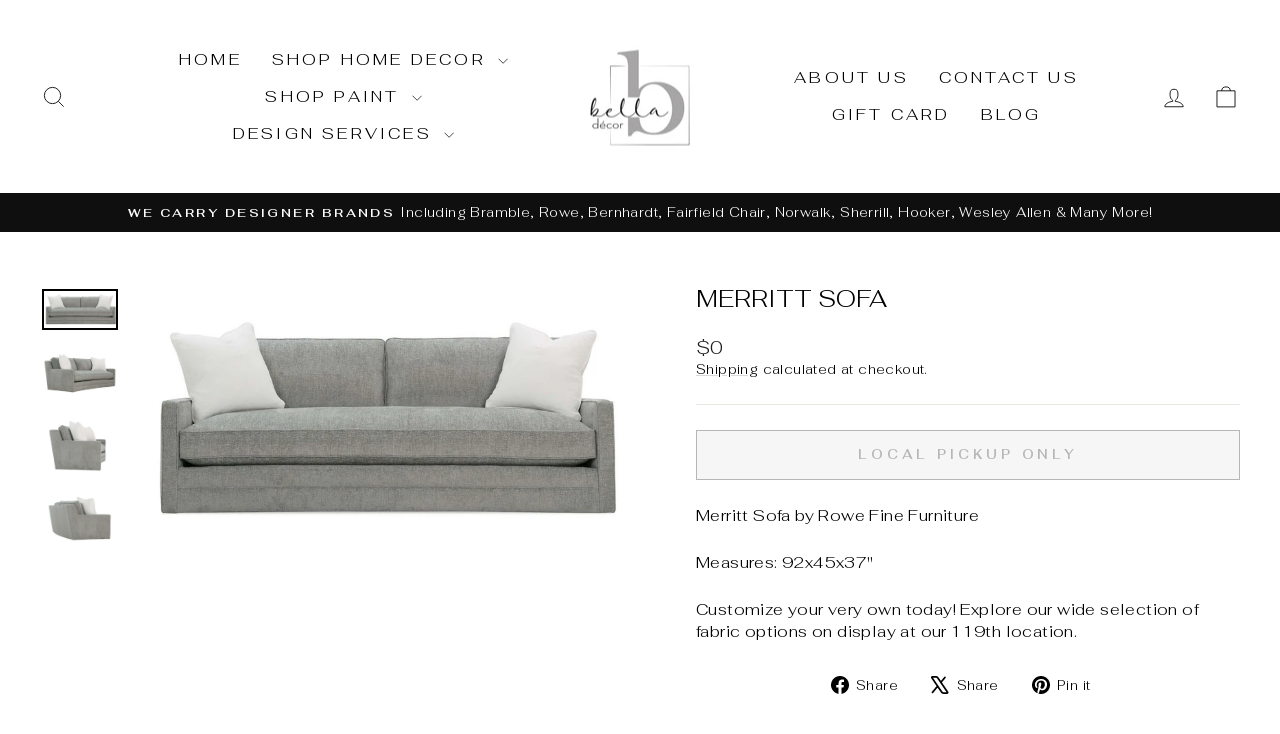

--- FILE ---
content_type: text/javascript; charset=utf-8
request_url: https://bellabdecor.com/products/merritt-sofa.js
body_size: 483
content:
{"id":6883616817239,"title":"Merritt Sofa","handle":"merritt-sofa","description":"\u003cp\u003eMerritt Sofa by Rowe Fine Furniture\u003cbr\u003e\u003c\/p\u003e\n\u003cp\u003eMeasures: 92x45x37\"\u003c\/p\u003e\n\u003cp\u003eCustomize your very own today! Explore our wide selection of fabric options on display at our 119th location.\u003c\/p\u003e","published_at":"2023-05-24T14:48:46-05:00","created_at":"2023-05-24T14:48:46-05:00","vendor":"Bella B Decor","type":"","tags":[],"price":0,"price_min":0,"price_max":0,"available":false,"price_varies":false,"compare_at_price":null,"compare_at_price_min":0,"compare_at_price_max":0,"compare_at_price_varies":false,"variants":[{"id":40187708801111,"title":"Default Title","option1":"Default Title","option2":null,"option3":null,"sku":"","requires_shipping":false,"taxable":true,"featured_image":null,"available":false,"name":"Merritt Sofa","public_title":null,"options":["Default Title"],"price":0,"weight":0,"compare_at_price":null,"inventory_quantity":0,"inventory_management":"shopify","inventory_policy":"deny","barcode":"","requires_selling_plan":false,"selling_plan_allocations":[]}],"images":["\/\/cdn.shopify.com\/s\/files\/1\/0085\/4992\/files\/Screenshot2023-05-24at14-47-10MerrittBenchCushionSofa.png?v=1684957728","\/\/cdn.shopify.com\/s\/files\/1\/0085\/4992\/files\/Screenshot2023-05-24at14-47-17MerrittBenchCushionSofa.png?v=1684957728","\/\/cdn.shopify.com\/s\/files\/1\/0085\/4992\/files\/Screenshot2023-05-24at14-47-22MerrittBenchCushionSofa.png?v=1684957728","\/\/cdn.shopify.com\/s\/files\/1\/0085\/4992\/files\/Screenshot2023-05-24at14-47-14MerrittBenchCushionSofa.png?v=1684957728"],"featured_image":"\/\/cdn.shopify.com\/s\/files\/1\/0085\/4992\/files\/Screenshot2023-05-24at14-47-10MerrittBenchCushionSofa.png?v=1684957728","options":[{"name":"Title","position":1,"values":["Default Title"]}],"url":"\/products\/merritt-sofa","media":[{"alt":null,"id":22756560830551,"position":1,"preview_image":{"aspect_ratio":1.873,"height":510,"width":955,"src":"https:\/\/cdn.shopify.com\/s\/files\/1\/0085\/4992\/files\/Screenshot2023-05-24at14-47-10MerrittBenchCushionSofa.png?v=1684957728"},"aspect_ratio":1.873,"height":510,"media_type":"image","src":"https:\/\/cdn.shopify.com\/s\/files\/1\/0085\/4992\/files\/Screenshot2023-05-24at14-47-10MerrittBenchCushionSofa.png?v=1684957728","width":955},{"alt":null,"id":22756560863319,"position":2,"preview_image":{"aspect_ratio":1.599,"height":578,"width":924,"src":"https:\/\/cdn.shopify.com\/s\/files\/1\/0085\/4992\/files\/Screenshot2023-05-24at14-47-17MerrittBenchCushionSofa.png?v=1684957728"},"aspect_ratio":1.599,"height":578,"media_type":"image","src":"https:\/\/cdn.shopify.com\/s\/files\/1\/0085\/4992\/files\/Screenshot2023-05-24at14-47-17MerrittBenchCushionSofa.png?v=1684957728","width":924},{"alt":null,"id":22756560896087,"position":3,"preview_image":{"aspect_ratio":1.305,"height":623,"width":813,"src":"https:\/\/cdn.shopify.com\/s\/files\/1\/0085\/4992\/files\/Screenshot2023-05-24at14-47-22MerrittBenchCushionSofa.png?v=1684957728"},"aspect_ratio":1.305,"height":623,"media_type":"image","src":"https:\/\/cdn.shopify.com\/s\/files\/1\/0085\/4992\/files\/Screenshot2023-05-24at14-47-22MerrittBenchCushionSofa.png?v=1684957728","width":813},{"alt":null,"id":22756560928855,"position":4,"preview_image":{"aspect_ratio":1.495,"height":612,"width":915,"src":"https:\/\/cdn.shopify.com\/s\/files\/1\/0085\/4992\/files\/Screenshot2023-05-24at14-47-14MerrittBenchCushionSofa.png?v=1684957728"},"aspect_ratio":1.495,"height":612,"media_type":"image","src":"https:\/\/cdn.shopify.com\/s\/files\/1\/0085\/4992\/files\/Screenshot2023-05-24at14-47-14MerrittBenchCushionSofa.png?v=1684957728","width":915}],"requires_selling_plan":false,"selling_plan_groups":[]}